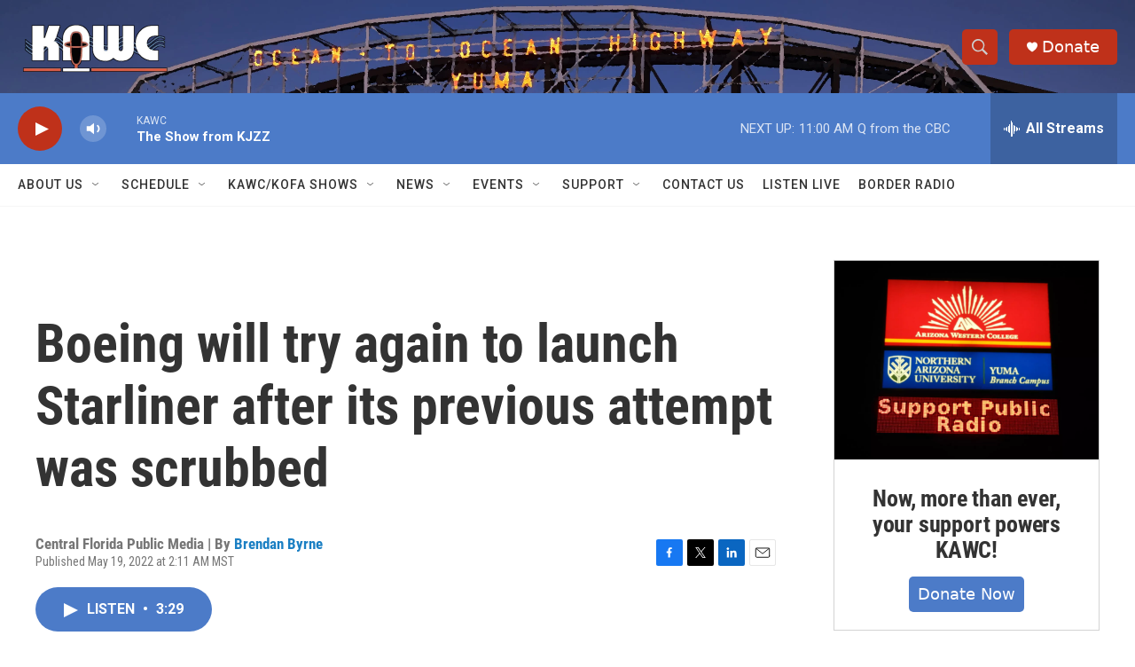

--- FILE ---
content_type: text/html; charset=utf-8
request_url: https://www.google.com/recaptcha/api2/aframe
body_size: 268
content:
<!DOCTYPE HTML><html><head><meta http-equiv="content-type" content="text/html; charset=UTF-8"></head><body><script nonce="70JZn7ZGa1zMnV-Qh4bD9Q">/** Anti-fraud and anti-abuse applications only. See google.com/recaptcha */ try{var clients={'sodar':'https://pagead2.googlesyndication.com/pagead/sodar?'};window.addEventListener("message",function(a){try{if(a.source===window.parent){var b=JSON.parse(a.data);var c=clients[b['id']];if(c){var d=document.createElement('img');d.src=c+b['params']+'&rc='+(localStorage.getItem("rc::a")?sessionStorage.getItem("rc::b"):"");window.document.body.appendChild(d);sessionStorage.setItem("rc::e",parseInt(sessionStorage.getItem("rc::e")||0)+1);localStorage.setItem("rc::h",'1768930877813');}}}catch(b){}});window.parent.postMessage("_grecaptcha_ready", "*");}catch(b){}</script></body></html>